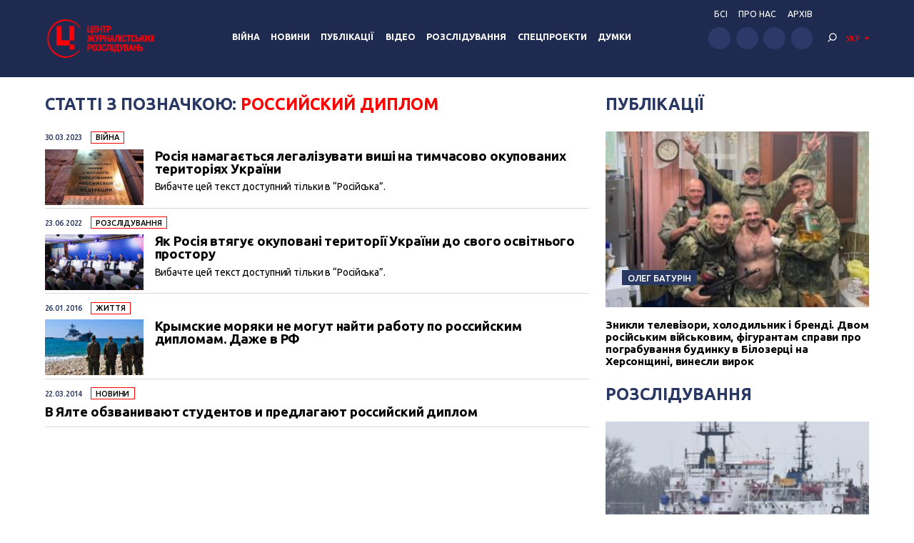

--- FILE ---
content_type: application/javascript; charset=UTF-8
request_url: https://investigator.org.ua/cdn-cgi/challenge-platform/scripts/jsd/main.js
body_size: 4691
content:
window._cf_chl_opt={uYln4:'g'};~function(u4,G,S,H,j,s,n,v){u4=C,function(A,x,uM,u3,b,E){for(uM={A:507,x:515,b:490,E:446,k:427,T:531,P:445,N:492,Q:466},u3=C,b=A();!![];)try{if(E=-parseInt(u3(uM.A))/1+-parseInt(u3(uM.x))/2+-parseInt(u3(uM.b))/3+parseInt(u3(uM.E))/4*(-parseInt(u3(uM.k))/5)+parseInt(u3(uM.T))/6*(parseInt(u3(uM.P))/7)+-parseInt(u3(uM.N))/8+parseInt(u3(uM.Q))/9,x===E)break;else b.push(b.shift())}catch(k){b.push(b.shift())}}(a,317164),G=this||self,S=G[u4(489)],H={},H[u4(477)]='o',H[u4(473)]='s',H[u4(438)]='u',H[u4(513)]='z',H[u4(510)]='n',H[u4(475)]='I',H[u4(500)]='b',j=H,G[u4(465)]=function(A,x,E,T,up,ue,um,uG,N,Q,g,W,V,i){if(up={A:467,x:429,b:522,E:462,k:514,T:469,P:469,N:486,Q:481,l:447,g:503,W:419},ue={A:422,x:447,b:506},um={A:451,x:509,b:471,E:439},uG=u4,x===null||x===void 0)return T;for(N=B(x),A[uG(up.A)][uG(up.x)]&&(N=N[uG(up.b)](A[uG(up.A)][uG(up.x)](x))),N=A[uG(up.E)][uG(up.k)]&&A[uG(up.T)]?A[uG(up.E)][uG(up.k)](new A[(uG(up.P))](N)):function(o,uS,U){for(uS=uG,o[uS(ue.A)](),U=0;U<o[uS(ue.x)];o[U]===o[U+1]?o[uS(ue.b)](U+1,1):U+=1);return o}(N),Q='nAsAaAb'.split('A'),Q=Q[uG(up.N)][uG(up.Q)](Q),g=0;g<N[uG(up.l)];W=N[g],V=c(A,x,W),Q(V)?(i='s'===V&&!A[uG(up.g)](x[W]),uG(up.W)===E+W?P(E+W,V):i||P(E+W,x[W])):P(E+W,V),g++);return T;function P(o,U,uy){uy=C,Object[uy(um.A)][uy(um.x)][uy(um.b)](T,U)||(T[U]=[]),T[U][uy(um.E)](o)}},s=u4(426)[u4(499)](';'),n=s[u4(486)][u4(481)](s),G[u4(518)]=function(A,x,uf,uO,E,k,T,P){for(uf={A:424,x:447,b:524,E:439,k:512},uO=u4,E=Object[uO(uf.A)](x),k=0;k<E[uO(uf.x)];k++)if(T=E[k],T==='f'&&(T='N'),A[T]){for(P=0;P<x[E[k]][uO(uf.x)];-1===A[T][uO(uf.b)](x[E[k]][P])&&(n(x[E[k]][P])||A[T][uO(uf.E)]('o.'+x[E[k]][P])),P++);}else A[T]=x[E[k]][uO(uf.k)](function(N){return'o.'+N})},v=function(uD,uK,uU,uo,uV,uJ,x,b,E){return uD={A:464,x:487},uK={A:501,x:501,b:439,E:501,k:501,T:511,P:501,N:449,Q:439,l:449,g:501},uU={A:447},uo={A:447,x:449,b:451,E:509,k:471,T:451,P:451,N:509,Q:431,l:439,g:439,W:431,m:501,e:439,d:501,f:451,V:509,i:471,o:439,U:431,K:439,D:439,I:431,F:439,Z:439,u0:511},uV={A:520,x:449},uJ=u4,x=String[uJ(uD.A)],b={'h':function(k){return null==k?'':b.g(k,6,function(T,uR){return uR=C,uR(uV.A)[uR(uV.x)](T)})},'g':function(T,P,N,uh,Q,W,V,i,o,U,K,D,I,F,Z,u0,u1,u2){if(uh=uJ,T==null)return'';for(W={},V={},i='',o=2,U=3,K=2,D=[],I=0,F=0,Z=0;Z<T[uh(uo.A)];Z+=1)if(u0=T[uh(uo.x)](Z),Object[uh(uo.b)][uh(uo.E)][uh(uo.k)](W,u0)||(W[u0]=U++,V[u0]=!0),u1=i+u0,Object[uh(uo.T)][uh(uo.E)][uh(uo.k)](W,u1))i=u1;else{if(Object[uh(uo.P)][uh(uo.N)][uh(uo.k)](V,i)){if(256>i[uh(uo.Q)](0)){for(Q=0;Q<K;I<<=1,F==P-1?(F=0,D[uh(uo.l)](N(I)),I=0):F++,Q++);for(u2=i[uh(uo.Q)](0),Q=0;8>Q;I=1.92&u2|I<<1,F==P-1?(F=0,D[uh(uo.l)](N(I)),I=0):F++,u2>>=1,Q++);}else{for(u2=1,Q=0;Q<K;I=u2|I<<1,P-1==F?(F=0,D[uh(uo.g)](N(I)),I=0):F++,u2=0,Q++);for(u2=i[uh(uo.W)](0),Q=0;16>Q;I=I<<1|u2&1,P-1==F?(F=0,D[uh(uo.g)](N(I)),I=0):F++,u2>>=1,Q++);}o--,o==0&&(o=Math[uh(uo.m)](2,K),K++),delete V[i]}else for(u2=W[i],Q=0;Q<K;I=I<<1.06|1.83&u2,F==P-1?(F=0,D[uh(uo.e)](N(I)),I=0):F++,u2>>=1,Q++);i=(o--,0==o&&(o=Math[uh(uo.d)](2,K),K++),W[u1]=U++,String(u0))}if(''!==i){if(Object[uh(uo.f)][uh(uo.V)][uh(uo.i)](V,i)){if(256>i[uh(uo.Q)](0)){for(Q=0;Q<K;I<<=1,P-1==F?(F=0,D[uh(uo.o)](N(I)),I=0):F++,Q++);for(u2=i[uh(uo.U)](0),Q=0;8>Q;I=I<<1|1&u2,P-1==F?(F=0,D[uh(uo.K)](N(I)),I=0):F++,u2>>=1,Q++);}else{for(u2=1,Q=0;Q<K;I=I<<1.78|u2,F==P-1?(F=0,D[uh(uo.D)](N(I)),I=0):F++,u2=0,Q++);for(u2=i[uh(uo.I)](0),Q=0;16>Q;I=I<<1.99|1.1&u2,P-1==F?(F=0,D[uh(uo.F)](N(I)),I=0):F++,u2>>=1,Q++);}o--,0==o&&(o=Math[uh(uo.d)](2,K),K++),delete V[i]}else for(u2=W[i],Q=0;Q<K;I=1&u2|I<<1,F==P-1?(F=0,D[uh(uo.Z)](N(I)),I=0):F++,u2>>=1,Q++);o--,0==o&&K++}for(u2=2,Q=0;Q<K;I=I<<1.75|u2&1,F==P-1?(F=0,D[uh(uo.K)](N(I)),I=0):F++,u2>>=1,Q++);for(;;)if(I<<=1,P-1==F){D[uh(uo.e)](N(I));break}else F++;return D[uh(uo.u0)]('')},'j':function(k,ur,uH){return ur={A:431},uH=uJ,k==null?'':k==''?null:b.i(k[uH(uU.A)],32768,function(T,uj){return uj=uH,k[uj(ur.A)](T)})},'i':function(T,P,N,uL,Q,W,V,i,o,U,K,D,I,F,Z,u0,u2,u1){for(uL=uJ,Q=[],W=4,V=4,i=3,o=[],D=N(0),I=P,F=1,U=0;3>U;Q[U]=U,U+=1);for(Z=0,u0=Math[uL(uK.A)](2,2),K=1;K!=u0;u1=I&D,I>>=1,0==I&&(I=P,D=N(F++)),Z|=(0<u1?1:0)*K,K<<=1);switch(Z){case 0:for(Z=0,u0=Math[uL(uK.A)](2,8),K=1;K!=u0;u1=D&I,I>>=1,0==I&&(I=P,D=N(F++)),Z|=K*(0<u1?1:0),K<<=1);u2=x(Z);break;case 1:for(Z=0,u0=Math[uL(uK.x)](2,16),K=1;K!=u0;u1=I&D,I>>=1,0==I&&(I=P,D=N(F++)),Z|=K*(0<u1?1:0),K<<=1);u2=x(Z);break;case 2:return''}for(U=Q[3]=u2,o[uL(uK.b)](u2);;){if(F>T)return'';for(Z=0,u0=Math[uL(uK.E)](2,i),K=1;K!=u0;u1=D&I,I>>=1,0==I&&(I=P,D=N(F++)),Z|=(0<u1?1:0)*K,K<<=1);switch(u2=Z){case 0:for(Z=0,u0=Math[uL(uK.A)](2,8),K=1;u0!=K;u1=I&D,I>>=1,I==0&&(I=P,D=N(F++)),Z|=(0<u1?1:0)*K,K<<=1);Q[V++]=x(Z),u2=V-1,W--;break;case 1:for(Z=0,u0=Math[uL(uK.k)](2,16),K=1;u0!=K;u1=D&I,I>>=1,0==I&&(I=P,D=N(F++)),Z|=(0<u1?1:0)*K,K<<=1);Q[V++]=x(Z),u2=V-1,W--;break;case 2:return o[uL(uK.T)]('')}if(W==0&&(W=Math[uL(uK.P)](2,i),i++),Q[u2])u2=Q[u2];else if(u2===V)u2=U+U[uL(uK.N)](0);else return null;o[uL(uK.Q)](u2),Q[V++]=U+u2[uL(uK.l)](0),W--,U=u2,0==W&&(W=Math[uL(uK.g)](2,i),i++)}}},E={},E[uJ(uD.x)]=b.h,E}(),X();function c(A,x,E,ug,ux,k){ux=(ug={A:491,x:462,b:463,E:462,k:421},u4);try{return x[E][ux(ug.A)](function(){}),'p'}catch(T){}try{if(null==x[E])return x[E]===void 0?'u':'x'}catch(P){return'i'}return A[ux(ug.x)][ux(ug.b)](x[E])?'a':x[E]===A[ux(ug.E)]?'C':!0===x[E]?'T':x[E]===!1?'F':(k=typeof x[E],ux(ug.k)==k?L(A,x[E])?'N':'f':j[k]||'?')}function X(a0,uq,uF,uc,A,x,b,E,k){if(a0={A:525,x:497,b:534,E:450,k:433,T:433,P:430,N:453},uq={A:534,x:450,b:453},uF={A:459},uc=u4,A=G[uc(a0.A)],!A)return;if(!J())return;(x=![],b=A[uc(a0.x)]===!![],E=function(uB,T){if(uB=uc,!x){if(x=!![],!J())return;T=M(),R(T.r,function(P){z(A,P)}),T.e&&h(uB(uF.A),T.e)}},S[uc(a0.b)]!==uc(a0.E))?E():G[uc(a0.k)]?S[uc(a0.T)](uc(a0.P),E):(k=S[uc(a0.N)]||function(){},S[uc(a0.N)]=function(us){us=uc,k(),S[us(uq.A)]!==us(uq.x)&&(S[us(uq.b)]=k,E())})}function Y(uX,u6,A){return uX={A:525,x:470},u6=u4,A=G[u6(uX.A)],Math[u6(uX.x)](+atob(A.t))}function J(uz,u7,A,x,b){return uz={A:470,x:508},u7=u4,A=3600,x=Y(),b=Math[u7(uz.A)](Date[u7(uz.x)]()/1e3),b-x>A?![]:!![]}function z(b,E,a1,un,k,T,P){if(a1={A:495,x:497,b:488,E:460,k:498,T:420,P:535,N:435,Q:460,l:498,g:420,W:532,m:529,e:435},un=u4,k=un(a1.A),!b[un(a1.x)])return;E===un(a1.b)?(T={},T[un(a1.E)]=k,T[un(a1.k)]=b.r,T[un(a1.T)]=un(a1.b),G[un(a1.P)][un(a1.N)](T,'*')):(P={},P[un(a1.Q)]=k,P[un(a1.l)]=b.r,P[un(a1.g)]=un(a1.W),P[un(a1.m)]=E,G[un(a1.P)][un(a1.e)](P,'*'))}function M(uw,uY,b,E,k,T,P){uY=(uw={A:461,x:458,b:479,E:443,k:517,T:493,P:478,N:434,Q:455,l:425,g:519,W:493,m:527},u4);try{return b=S[uY(uw.A)](uY(uw.x)),b[uY(uw.b)]=uY(uw.E),b[uY(uw.k)]='-1',S[uY(uw.T)][uY(uw.P)](b),E=b[uY(uw.N)],k={},k=mlwE4(E,E,'',k),k=mlwE4(E,E[uY(uw.Q)]||E[uY(uw.l)],'n.',k),k=mlwE4(E,b[uY(uw.g)],'d.',k),S[uY(uw.W)][uY(uw.m)](b),T={},T.r=k,T.e=null,T}catch(N){return P={},P.r={},P.e=N,P}}function a(a2){return a2='4923064JCMolS,body,ontimeout,cloudflare-invisible,POST,api,sid,split,boolean,pow,href,isNaN,chlApiClientVersion,send,splice,499795FBHWDU,now,hasOwnProperty,number,join,map,symbol,from,260730VHUDqR,/invisible/jsd,tabIndex,kuIdX1,contentDocument,gVkcw30bSQeqKpAr$BFfRJO5Dnjod21isuy6TE9MvaNHzlLYPIZtU8W47X-hC+xGm,gwUy0,concat,TbVa1,indexOf,__CF$cv$params,Function,removeChild,xhr-error,detail,timeout,162uhJquz,error,onerror,readyState,parent,msg,chlApiRumWidgetAgeMs,/b/ov1/0.7104750264924563:1766016673:izgh8O5CXfuko0tmFcCVhqx4FkEo5XpsmctccJmazTc/,d.cookie,event,function,sort,errorInfoObject,keys,navigator,_cf_chl_opt;mhsH6;xkyRk9;FTrD2;leJV9;BCMtt1;sNHpA9;GKPzo4;AdbX0;REiSI4;xriGD7;jwjCc3;agiDh2;MQCkM2;mlwE4;kuIdX1;aLEay4;cThi2,193535MSUSnu,_cf_chl_opt,getOwnPropertyNames,DOMContentLoaded,charCodeAt,stringify,addEventListener,contentWindow,postMessage,getPrototypeOf,chctx,undefined,push,uYln4,chlApiUrl,location,display: none,onload,134316rVFlNg,28sWrnHx,length,toString,charAt,loading,prototype,open,onreadystatechange,random,clientInformation,status,jsd,iframe,error on cf_chl_props,source,createElement,Array,isArray,fromCharCode,mlwE4,15390765tlfIeu,Object,http-code:,Set,floor,call,/cdn-cgi/challenge-platform/h/,string,HkTQ2,bigint,log,object,appendChild,style,XMLHttpRequest,bind,/jsd/oneshot/d39f91d70ce1/0.7104750264924563:1766016673:izgh8O5CXfuko0tmFcCVhqx4FkEo5XpsmctccJmazTc/,[native code],chlApiSitekey,kgZMo4,includes,FiFoDArJVw,success,document,1183515AEEUtL,catch'.split(','),a=function(){return a2},a()}function C(u,A,x){return x=a(),C=function(b,y,G){return b=b-418,G=x[b],G},C(u,A)}function h(E,k,ut,uC,T,P,N,Q,l,g,W,m){if(ut={A:536,x:532,b:525,E:472,k:428,T:440,P:418,N:516,Q:480,l:452,g:496,W:530,m:494,e:484,d:521,f:441,V:428,i:523,o:537,U:485,K:504,D:474,I:423,F:437,Z:460,u0:457,u1:505,u2:487},uC=u4,!O(.01))return![];P=(T={},T[uC(ut.A)]=E,T[uC(ut.x)]=k,T);try{N=G[uC(ut.b)],Q=uC(ut.E)+G[uC(ut.k)][uC(ut.T)]+uC(ut.P)+N.r+uC(ut.N),l=new G[(uC(ut.Q))](),l[uC(ut.l)](uC(ut.g),Q),l[uC(ut.W)]=2500,l[uC(ut.m)]=function(){},g={},g[uC(ut.e)]=G[uC(ut.k)][uC(ut.d)],g[uC(ut.f)]=G[uC(ut.V)][uC(ut.i)],g[uC(ut.o)]=G[uC(ut.k)][uC(ut.U)],g[uC(ut.K)]=G[uC(ut.V)][uC(ut.D)],W=g,m={},m[uC(ut.I)]=P,m[uC(ut.F)]=W,m[uC(ut.Z)]=uC(ut.u0),l[uC(ut.u1)](v[uC(ut.u2)](m))}catch(d){}}function L(A,x,uQ,uA){return uQ={A:526,x:526,b:451,E:448,k:471,T:524,P:483},uA=u4,x instanceof A[uA(uQ.A)]&&0<A[uA(uQ.x)][uA(uQ.b)][uA(uQ.E)][uA(uQ.k)](x)[uA(uQ.T)](uA(uQ.P))}function O(A,uv,u5){return uv={A:454},u5=u4,Math[u5(uv.A)]()<A}function R(A,x,uP,uT,uk,uE,u8,b,E,k){uP={A:525,x:476,b:428,E:480,k:452,T:496,P:472,N:428,Q:440,l:482,g:497,W:530,m:494,e:444,d:533,f:442,V:502,i:442,o:497,U:505,K:487,D:432},uT={A:528},uk={A:456,x:456,b:488,E:468},uE={A:530},u8=u4,b=G[u8(uP.A)],console[u8(uP.x)](G[u8(uP.b)]),E=new G[(u8(uP.E))](),E[u8(uP.k)](u8(uP.T),u8(uP.P)+G[u8(uP.N)][u8(uP.Q)]+u8(uP.l)+b.r),b[u8(uP.g)]&&(E[u8(uP.W)]=5e3,E[u8(uP.m)]=function(u9){u9=u8,x(u9(uE.A))}),E[u8(uP.e)]=function(uu){uu=u8,E[uu(uk.A)]>=200&&E[uu(uk.x)]<300?x(uu(uk.b)):x(uu(uk.E)+E[uu(uk.x)])},E[u8(uP.d)]=function(ua){ua=u8,x(ua(uT.A))},k={'t':Y(),'lhr':S[u8(uP.f)]&&S[u8(uP.f)][u8(uP.V)]?S[u8(uP.i)][u8(uP.V)]:'','api':b[u8(uP.o)]?!![]:![],'payload':A},E[u8(uP.U)](v[u8(uP.K)](JSON[u8(uP.D)](k)))}function B(A,uW,ub,x){for(uW={A:522,x:424,b:436},ub=u4,x=[];A!==null;x=x[ub(uW.A)](Object[ub(uW.x)](A)),A=Object[ub(uW.b)](A));return x}}()